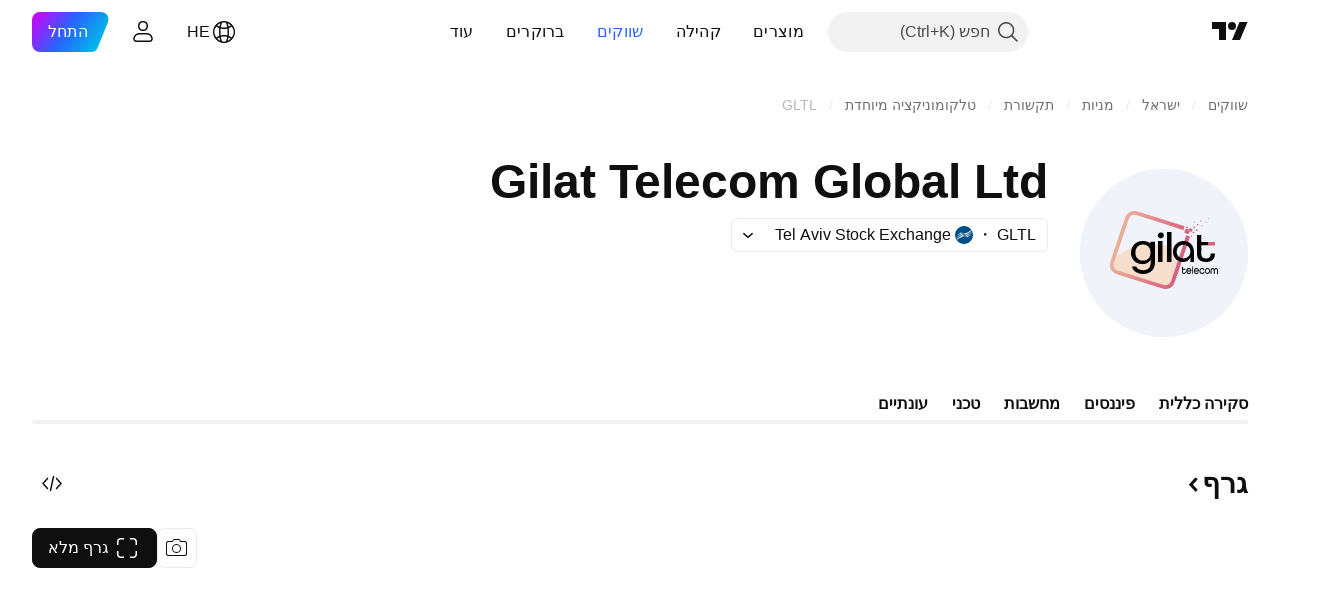

--- FILE ---
content_type: text/css; charset=utf-8
request_url: https://static.tradingview.com/static/bundles/5084.763f13567f3804bdb577.rtl.css
body_size: 166
content:
.wrap-XzOV27D0{position:relative;text-transform:none}.disabled-XzOV27D0{opacity:.7}.button-XzOV27D0{cursor:pointer;display:inline-flex}.title-XzOV27D0{margin-right:10px;vertical-align:middle}.dropdownWithFlagList-XzOV27D0{padding:1px 0}.item-XzOV27D0{cursor:pointer;overflow:hidden;padding:10px 15px;position:relative;text-align:right;text-overflow:ellipsis;transition:color .35s ease,background-color .35s ease;white-space:nowrap;width:200px}.item-XzOV27D0.selected-XzOV27D0{background-color:var(--color-tv-blue-50);color:var(--color-cold-gray-700);transition-duration:60ms}.item-XzOV27D0:active{background-color:var(--color-bg-primary-hover);transition-duration:60ms}@media (any-hover:hover){.item-XzOV27D0:hover{background-color:var(--color-bg-primary-hover);transition-duration:60ms}}.caret-XzOV27D0{margin:0 5px}.list-PGiigQ8U{box-sizing:border-box;flex-wrap:wrap}

--- FILE ---
content_type: text/css; charset=utf-8
request_url: https://static.tradingview.com/static/bundles/75290.538b44b2f92101ea939c.rtl.css
body_size: 117
content:
.container-j5AQ_Jl6{--adaptive-mf-container-padding:calc(var(--side-gap-mode-adaptive, 1)*20px + var(--side-gap-mode-fixed, 0)*20px);--adaptive-mf-container-max-width:2360px;--cms-page-content-indent-left:var(--cms-page-content-padding-left,var(--adaptive-mf-container-padding));--cms-page-content-indent-right:var(--cms-page-content-padding-left,var(--adaptive-mf-container-padding));margin-bottom:var(--cms-page-content-margin-bottom,var(--v-rhythm-footer-1-space));margin-top:var(--cms-page-content-margin-top,var(--v-rhythm-spacing-4));padding-left:var(--cms-page-content-indent-right);padding-right:var(--cms-page-content-indent-left)}@media (min-width:1024px){.container-j5AQ_Jl6{--adaptive-mf-container-padding:calc(var(--side-gap-mode-adaptive, 1)*32px + var(--side-gap-mode-fixed, 0)*20px)}}@media (min-width:1440px){.container-j5AQ_Jl6{--adaptive-mf-container-padding:calc(var(--side-gap-mode-adaptive, 1)*40px + var(--side-gap-mode-fixed, 0)*20px)}}@media (min-width:1920px){.container-j5AQ_Jl6{--adaptive-mf-container-padding:calc(var(--side-gap-mode-adaptive, 1)*100px + var(--side-gap-mode-fixed, 0)*20px)}}@media (min-width:2560px){.container-j5AQ_Jl6{--adaptive-mf-container-padding:calc(var(--side-gap-mode-adaptive, 1)*(100vw - var(--adaptive-mf-container-max-width))/2 + var(--side-gap-mode-fixed, 0)*20px);margin-left:auto;margin-right:auto;max-width:var(--adaptive-mf-container-max-width)}}

--- FILE ---
content_type: image/svg+xml
request_url: https://s3-symbol-logo.tradingview.com/gilat-telecom--big.svg
body_size: 2701
content:
<!-- by TradingView --><svg width="56" height="56" viewBox="0 0 56 56" xmlns="http://www.w3.org/2000/svg"><path fill="#F0F3FA" d="M0 0h56v56H0z"/><path d="M31.55 26.34c-.57 1.78.02 2.47 1.28 3.64l-2.27 6.8c-.23.69-.42 1.1-.56 1.26-.43.47-.92.7-1.46.7-.35 0-.96-.15-1.83-.43l-5.46-1.73-9.04-2.86c-.45-.14-.75-.48-.92-1.02a2.28 2.28 0 0 1-.02-1.4c.23-.74.5-1.47.8-2.19-.03.07-.02.11.03.12.04 0 .07 0 .1-.03 0 0 7.24-7.13 19.35-2.86Z" fill="#F7DDCC"/><path d="M30.5 25.39v5.51c0 .07-.04.1-.11.1h-1.28c-.07 0-.11-.03-.11-.1v-9.8c0-.07.04-.1.11-.1h1.28c.07 0 .11.03.11.1v4.29ZM26.93 23.1c.55 0 1-.43 1-.97a.99.99 0 0 0-1-.97c-.56 0-1 .43-1 .97s.44.97 1 .97Z" fill="#010101"/><path d="M37.18 22.1c.13 0 .24.1.24.23s-.11.24-.24.24a.24.24 0 0 1-.24-.24c0-.13.1-.23.24-.23Zm-.44-2.36.6.2c.14.04.2.13.15.26l-.2.61c-.04.11-.11.14-.22.11l-.42-.13c-.08-.02-.14 0-.16.09l-.2.6c-.06.17-.18.23-.35.18l-.93-.29c-.19-.06-.25-.18-.2-.37l.3-.9c.06-.16.17-.21.34-.16l.74.23c.14.04.23 0 .26-.15a.5.5 0 0 1 .09-.23.18.18 0 0 1 .2-.05Zm1.14 1.12a.3.3 0 0 1 .31.3.3.3 0 0 1-.31.3.3.3 0 0 1-.31-.3c0-.17.14-.3.3-.3Zm1.03-.8c.16 0 .3.13.3.29a.3.3 0 0 1-.3.29.29.29 0 0 1-.3-.3c0-.15.14-.28.3-.28Zm-3.26-.92a.3.3 0 0 1 .32.3.3.3 0 0 1-.32.31.3.3 0 0 1-.31-.3c0-.17.14-.3.31-.3Zm2.39.04c.16 0 .3.13.3.28a.3.3 0 0 1-.3.29.3.3 0 0 1-.3-.29.3.3 0 0 1 .3-.28Zm2.59-.43c.09 0 .16.08.17.19 0 .1-.08.19-.17.19-.09 0-.16-.09-.16-.2 0-.1.07-.18.16-.18Zm-1.4-.44c.16 0 .28.12.28.27 0 .15-.12.27-.27.27a.27.27 0 0 1-.28-.27c0-.15.13-.27.28-.27Zm2.71-.65c.08-.1.2-.13.27-.07.08.05.08.17 0 .27-.07.09-.2.12-.27.07-.07-.06-.07-.18 0-.27Zm-3.75-.15c.1 0 .18.08.18.17 0 .1-.08.18-.18.18a.18.18 0 0 1-.18-.18c0-.1.08-.17.18-.17Zm2.1-.36c.11 0 .2.11.2.24s-.1.23-.21.23c-.12 0-.2-.11-.2-.24s.1-.23.2-.23Zm2.53-.83c.07 0 .1.02.12.07.02.13 0 .2-.08.23-.06.02-.1 0-.15-.04a.15.15 0 0 1-.01-.17c.02-.05.06-.08.12-.09Z" fill="#D8627D"/><path d="M24.98 24.68 25 31.1c0 1.5-.54 2.59-1.63 3.28a4.54 4.54 0 0 1-3.72.4 3.25 3.25 0 0 1-2.33-2.13.12.12 0 0 1 .02-.12.12.12 0 0 1 .1-.05h1.11c.13 0 .21.05.27.17.21.45.63.77 1.25.95.53.14 1.08.17 1.65.06.79-.15 1.32-.54 1.59-1.18.18-.43.27-1.1.26-2.03 0-.03-.01-.04-.03-.05-.03 0-.05 0-.06.02-.7.9-1.6 1.33-2.67 1.3a4.2 4.2 0 0 1-2.11-.58c-.57-.34-1-.8-1.3-1.4a3.88 3.88 0 0 1-.4-1.9c.03-.7.21-1.4.56-2.1A4.08 4.08 0 0 1 21 24a4.2 4.2 0 0 1 2.37.67c.06.04.1.02.12-.06a.87.87 0 0 0-.01-.3c-.01-.06.01-.09.07-.09h1.33c.07 0 .1.04.1.1v.36ZM42.65 24.3v1.15h-2.09c-.08 0-.12.03-.12.1.03.93.03 1.71 0 2.36-.02.57.05.99.2 1.28.21.37.6.58 1.14.63.58.06 1.03-.06 1.34-.34.3-.27.44-.66.43-1.18 0-.07.04-.1.1-.1h1.24c.06 0 .1.03.1.09 0 .86-.28 1.54-.82 2.02-.56.5-1.33.73-2.32.68-1.87-.09-2.81-.96-2.83-2.62L39 22.1c0-.06.04-.09.1-.09h1.25c.07 0 .1.03.1.09v2.14c0 .06.04.09.1.09l2.1-.01Z" fill="#010101"/><path d="M42.65 25.45v-1.14h2.25c.07 0 .1.02.1.08v.99c0 .06-.03.08-.1.08h-2.25Z" fill="#D8627D"/><path d="m27.5 24.92-.01 6c0 .05-.03.08-.09.08H26.1c-.06 0-.09-.03-.09-.08v-6.81c0-.07.04-.11.12-.11h1.26c.08 0 .12.04.12.1v.82Z" fill="#010101"/><path d="M21.23 25.2h-.45c-1.26 0-2.29 1.07-2.3 2.4v.49c0 1.33 1 2.42 2.26 2.43h.45c1.26 0 2.28-1.07 2.3-2.4v-.48c0-1.34-1-2.42-2.26-2.43Z" fill="#F7DDCC"/><path d="M15.4 15.5c.92-1.41 2.3-1.83 4.14-1.25l10.3 3.27 4.65 1.41a.43.43 0 0 1 .3.54l-.18.53a.42.42 0 0 1-.53.26l-4.39-1.47-10.76-3.4c-.86-.27-1.56-.16-2.08.33-.3.27-.6.87-.9 1.78-1.27 3.88-2.57 7.75-3.89 11.61-.3.72-.56 1.45-.79 2.19-.14.45-.13.92.02 1.4.17.53.48.88.92 1.02 3.01.94 6.02 1.9 9.04 2.86l5.46 1.73c.87.28 1.48.43 1.83.43.54 0 1.03-.23 1.46-.7.14-.15.33-.57.56-1.26.66-1.99 2-6.04 2.69-8.06l.9-2.6 1.15-3.75c.05-.18.17-.24.36-.19l.75.24c.19.06.26.18.2.36l-1.09 3.2-1.36 4.1-.02-.01c-.64 1.95-1.67 5.08-2.2 6.63-.43 1.26-.8 2.04-1.1 2.34-.57.54-1.25.86-2.07.95-.4.05-1.14-.1-2.23-.43-1.82-.57-3.63-1.13-5.43-1.71l-4.25-1.34c-1.42-.44-2.83-.9-4.24-1.35-1.9-.6-2.77-1.76-2.6-3.46.05-.4.19-.98.43-1.72 1.74-5.27 3.22-9.69 4.44-13.26l.03-.09c.18-.53.34-.9.49-1.13Z" fill="url(#a)"/><path d="M34.22 32.63c.07 0 .1.04.1.1v.4c0 .07.04.1.1.1h.7c.07 0 .1.04.1.11v.07c0 .1-.04.14-.13.14h-.69c-.07 0-.1.04-.09.12.02.16.02.36.01.6 0 .15.04.27.13.34.1.08.22.1.36.05.07-.02.1-.06.12-.13a.72.72 0 0 1 .09-.24c.04-.07.1-.09.17-.07.08.03.11.08.1.16a.63.63 0 0 1-1.06.44.8.8 0 0 1-.23-.54v-1.52c0-.09.04-.13.13-.13h.09Zm1.56.55c.2-.18.45-.22.74-.14.34.1.55.38.63.85.03.16-.03.24-.16.24h-1.13c-.05 0-.08.02-.1.07a.13.13 0 0 0 .02.12l.07.1c.11.17.27.26.45.26.1 0 .28-.09.55-.27.05-.04.1-.03.14.02.05.06.05.12 0 .18-.18.3-.44.42-.76.38a.85.85 0 0 1-.67-.42 1.1 1.1 0 0 1-.12-.74c.04-.28.16-.5.34-.65Zm4.72-.16c.2-.04.38-.02.55.06.19.1.32.25.4.47.03.06.02.12-.03.17-.04.05-.1.06-.15.03a.89.89 0 0 1-.18-.17c-.12-.13-.22-.2-.3-.22a.52.52 0 0 0-.48.12c-.13.13-.2.3-.2.53 0 .23.08.4.22.52.13.11.3.15.48.1.08-.02.18-.1.3-.23a1 1 0 0 1 .16-.17c.06-.04.11-.03.16.01.05.05.06.11.04.18a.83.83 0 0 1-.39.48.78.78 0 0 1-.55.08.83.83 0 0 1-.5-.3c-.14-.17-.21-.4-.22-.66 0-.27.07-.5.2-.68a.84.84 0 0 1 .5-.32Zm3.14.34c.13-.31.39-.42.78-.33.07.02.17.12.3.28l.03.02h.03l.02-.02c.14-.16.24-.25.3-.27.4-.1.67.02.79.34.07.18.1.53.1 1.04v.4c.01.12-.04.18-.14.18h-.06c-.09 0-.13-.05-.13-.15l.01-1.07a.43.43 0 0 0-.1-.3.3.3 0 0 0-.27-.1h-.03c-.23.01-.34.15-.35.42v1.04c0 .05-.02.1-.05.12a.17.17 0 0 1-.11.04.17.17 0 0 1-.11-.04.15.15 0 0 1-.06-.12l.02-1.04c0-.27-.13-.41-.35-.43h-.04a.3.3 0 0 0-.26.1.42.42 0 0 0-.1.3v1.07c0 .1-.05.15-.13.15h-.07c-.1 0-.15-.06-.14-.19v-.39c0-.51.04-.86.12-1.05Zm-5.34-.19c.2-.17.45-.21.74-.13.34.1.55.38.63.85.02.16-.03.24-.17.24h-1.12c-.05 0-.08.02-.1.06a.12.12 0 0 0 .02.13l.07.1c.11.17.27.25.45.26.1 0 .27-.09.54-.27.06-.04.1-.03.15.02.04.06.04.12 0 .18-.19.3-.44.42-.77.38a.85.85 0 0 1-.66-.42 1.1 1.1 0 0 1-.12-.75c.04-.27.16-.5.34-.65Zm4.18-.17c.24 0 .44.1.61.3.17.19.25.42.25.7 0 .28-.08.51-.25.7a.78.78 0 0 1-1.22 0c-.17-.19-.26-.42-.26-.7 0-.28.09-.51.26-.7.17-.2.37-.3.6-.3Zm-4.9-.5c.06 0 .12.06.12.13v2.18c0 .07-.06.13-.13.13h-.06a.13.13 0 0 1-.12-.13v-2.18c0-.07.05-.13.12-.13h.06Zm4.9.85c-.31 0-.57.3-.57.65 0 .36.26.65.57.65.3 0 .56-.29.56-.65 0-.36-.25-.65-.56-.65Zm-6.23.02a.48.48 0 0 0-.33.13.38.38 0 0 0-.13.29v.01c0 .02 0 .03.02.03l.95-.01c.02 0 .03-.01.03-.03v-.01a.38.38 0 0 0-.14-.3.47.47 0 0 0-.33-.11h-.07Zm2.53 0a.48.48 0 0 0-.34.12.38.38 0 0 0-.13.3c0 .03 0 .04.02.04h.96c.02 0 .03-.01.03-.03v-.01a.38.38 0 0 0-.14-.3.48.48 0 0 0-.33-.12h-.07ZM31.24 26.18c1-2.6 4.85-2.99 6.24-.55.37.65.54 1.53.52 2.64-.02.74-.02 1.71 0 2.64 0 .04-.02.09-.06.09h-1.07c-.02 0-.03-.04-.03-.07v-1.37c0-.02-.01-.03-.03-.04-.02 0-.04 0-.05.02-.3.66-.81 1.1-1.55 1.32-.68.2-1.37.18-2.06-.07l-1-.55c-1.12-1.08-1.42-2.43-.91-4.06Zm3.27-.96a2.3 2.3 0 1 0 0 4.62 2.3 2.3 0 0 0 0-4.62Z" fill="#010101"/><defs><linearGradient id="a" x1="33.27" y1="27.86" x2="12.78" y2="21.62" gradientUnits="userSpaceOnUse"><stop stop-color="#D8627D"/><stop offset="1" stop-color="#EBB297"/></linearGradient></defs></svg>

--- FILE ---
content_type: application/javascript; charset=utf-8
request_url: https://static.tradingview.com/static/bundles/he_IL.92239.f2093d309d201b586572.js
body_size: 7704
content:
(self.webpackChunktradingview=self.webpackChunktradingview||[]).push([[92239,43878,97837,2525,94830,52742],{621849:e=>{e.exports=["קבוע"]},256334:e=>{e.exports=["קנייני"]},933168:e=>{e.exports=["שווה"]},297964:e=>{e.exports=["ערך"]},202205:e=>{e.exports=["מכשיר"]},449684:e=>{e.exports=["גרף מלא"]},535919:e=>{e.exports=["נרות יפנים"]},45402:e=>{e.exports=["נרות בסגנון גרף"]},638305:e=>{e.exports=["גרף בסגנון שטח"]},456425:e=>{e.exports=["אזור"]},566487:e=>{e.exports=["קו עם סמנים"]},370943:e=>{e.exports=["קו צעד"]},137597:e=>{e.exports=["מאת ‎{username}‎"]},558004:e=>{e.exports=["תשואה"]},401563:e=>{e.exports=["מחיר"]},941044:e=>{e.exports={en:["YTM"]}},732836:e=>{e.exports=["מחיר"]},808107:e=>{e.exports=["שווי שוק"]},141694:e=>{e.exports=["גרף"]},984134:e=>{e.exports=["מחיר"]},516954:e=>{e.exports=["סקריפט בתשלום"]},959698:e=>{e.exports=["הערה"]},701251:e=>{e.exports={en:["CUSIP"]}},117760:e=>{e.exports={en:["FIGI"]}},805063:e=>{e.exports={en:["ISIN"]}},772285:e=>{e.exports=["אוטומטי"]},256257:e=>{e.exports=["ברוקר"]},237744:e=>{e.exports=["בורסה"]},362668:e=>{e.exports=["חודשי"]},747851:e=>{e.exports=["צרכן"]},65243:e=>{e.exports=["אקלים"]},114479:e=>{e.exports=["עסקים"]},338436:e=>{e.exports=['תמ"ג']},172102:e=>{e.exports=["ממשלה"]},971535:e=>{e.exports=["אנרגיה"]},115787:e=>{e.exports=["מועדפים"]},447727:e=>{e.exports=["דיור"]},20457:e=>{e.exports=["בריאות"]},387210:e=>{e.exports=["עבודה"]},535040:e=>{e.exports=["כסף"]},952486:e=>{e.exports=["מחירים"]},973734:e=>{e.exports=["מיסים"]},430169:e=>{e.exports=["סחר"]},694869:e=>{e.exports=["תאריך הנפקה"]},282908:e=>{e.exports=["שווי שוק"]},619345:e=>{e.exports=["בדוק את הנתונים והפרטים העדכניים ביותר ב-TradingView עכשיו {symbolPageUrl}"]},353001:e=>{e.exports=["הוסף ליומן"]},855884:e=>{e.exports=["הנתונים יופיעו כאן בקרוב."]},414997:e=>{e.exports=["הנפקה ראשונית בקרוב: {date}"]},519208:e=>{e.exports=["הנפקה ראשונית בתהליך"]},497574:e=>{e.exports=["צפוי ש־{symbol} תצא להנפקה היום!"]},212702:e=>{e.exports=["מנף"]},945370:e=>{e.exports=["יחידות"]},930912:e=>{e.exports={en:["NAV"]}},989771:e=>{e.exports=["לא יכול להראות לך את זה"]},387286:e=>{e.exports=["אין נתונים"]},611699:e=>{e.exports=["שניות"]},606011:e=>{e.exports=["ב-{date}"]},492440:e=>{e.exports=["10 שנים"]},492219:e=>{e.exports=["3 חודש"]},735074:e=>{e.exports={en:["5G"]}},79869:e=>{e.exports={en:["COGS"]}},725765:e=>{e.exports={en:["CEO"]}},306298:e=>{e.exports=["ריבית קופון"]},576652:e=>{e.exports=["סכום תשלום הקופון"]},832552:e=>{e.exports=["אגרות חוב מכוסות"]},609797:e=>{e.exports=["מַטְבֵּעַ"]},514269:e=>{e.exports=["יחס רובד 1 של הון רגיל"]},337151:e=>{e.exports=["ועדה"]},478094:e=>{e.exports=["ציוד תקשורת"]},975113:e=>{e.exports=["קונסרבטיבי"]},719283:e=>{e.exports=["בנייה והנדסה"]},254008:e=>{e.exports=["צרכן"]},825471:e=>{e.exports=["כורי נחושת"]},437084:e=>{e.exports=["עותק"]},351425:e=>{e.exports=["תאגידי, מגובה נכסים"]},193852:e=>{e.exports=["הלוואות לחברות, בנקאיות"]},312925:e=>{e.exports=["תאגידי, בעל בסיס רחב"]},872799:e=>{e.exports=["תאגידי, להמרה"]},753867:e=>{e.exports=["תאגידי, מועדף"]},
885162:e=>{e.exports=["קטגוריה"]},606495:e=>{e.exports=["קנאביס"]},729716:e=>{e.exports=["ניתוח הלימות הון"]},941549:e=>{e.exports=["ניתוח הקצאת הון"]},661096:e=>{e.exports=["שבח הון"]},526432:e=>{e.exports=["שוקי הון"]},986090:e=>{e.exports=["מזומנים ושווי ערך"]},12431:e=>{e.exports=["בתי קזינו ומשחקים"]},465850:e=>{e.exports=["שנה (1Y)"]},325189:e=>{e.exports=["סגנון גרף קו עם סמנים"]},408356:e=>{e.exports=["סגנון גרף קו מדרגות"]},458425:e=>{e.exports=["תצלום הגרף"]},210679:e=>{e.exports=["בדוק את הניתוח שלי על {screenshotName} ב-@TradingView: {url}"]},960957:e=>{e.exports=["הורדת דירוג האשראי"]},638788:e=>{e.exports=["דירוג אשראי"]},325944:e=>{e.exports=["הצלבה"]},974521:e=>{e.exports=["מטבע מגודר, דיבידנדים"]},471859:e=>{e.exports=["מגודר מטבע, ESG"]},684892:e=>{e.exports=["מגודר מטבע, שווה"]},925569:e=>{e.exports=["מגודר מטבע, ספציפי לבורסה"]},587880:e=>{e.exports=["מטבע מגודר, פונדמנטלי"]},756241:e=>{e.exports=["מגודר מטבע, צמיחה"]},408556:e=>{e.exports=["מטבע מגודר, תנודתיות נמוכה"]},881181:e=>{e.exports=["מטבע מגודר, רב גורמים"]},569185:e=>{e.exports=["מגודר מטבע, משוקלל במחיר"]},700656:e=>{e.exports=["מגודר מטבע, טכני"]},358462:e=>{e.exports=["מטבע מגודר, Vanilla"]},813076:e=>{e.exports=["מגודר מטבע, ערך"]},871519:e=>{e.exports=["דירוג נוכחי {grade} שהוקצה על ידי Standard & Poor's."]},596402:e=>{e.exports=["הדירוג הנוכחי {ratingName} שהוקצה על ידי Standard & Poor's."]},733500:e=>{e.exports=["התאמה אישית של עקומות"]},451391:e=>{e.exports=["אבטחת סייבר"]},749810:e=>{e.exports=["ללא AMT"]},828568:e=>{e.exports=["תצוגה מצטברת של דירוגי המקצוענים."]},646969:e=>{e.exports=["נתח את ההשפעה"]},603838:e=>{e.exports=["מידע על {symbol_name}"]},234714:e=>{e.exports=["תמורה מוחלטת"]},801686:e=>{e.exports=["הגנה וחלל"]},122635:e=>{e.exports=["אגרסיבי"]},228523:e=>{e.exports=["חקלאות"]},462616:e=>{e.exports=["כל הזמן"]},338772:e=>{e.exports=["שיא כל הזמנים"]},532126:e=>{e.exports=["תוכנת אפליקציה"]},315897:e=>{e.exports=["ברגע שהוא יהיה זמין, תראה אותו כאן. בינתיים, תוכל לבדוק עקומות עבור מדינות אחרות."]},71684:e=>{e.exports=["בהתאם לתקנות הבורסה, {exchange} מספקת נתונים - אפילו הנתונים החינמיים והמושהים - רק עבור התוכניות בתשלום שלנו."]},4825:e=>{e.exports=["אסיה / האוקיינוס השקט"]},65913:e=>{e.exports=["נכס"]},938562:e=>{e.exports=["ניהול נכסים ובנקים משמורת"]},104760:e=>{e.exports=["נכסים"]},910138:e=>{e.exports=["נכסים בניהול (AUM)"]},780676:e=>{e.exports=['נכון לעכשיו, {exchange} אינו מספק נתונים בהתאם לתנאי ההסכם הנוכחי שלנו איתך. אבל אתה יכול להוסיף אותו בחינם על ידי אמירת "אני מסכים" לתנאים המתוקנים שלנו.']},535384:e=>{e.exports=["יצרני רכב"]},919183:e=>{e.exports=["היפוך אחורה"]},217277:e=>{e.exports=["סַל"]},296825:e=>{e.exports=["בטא"]},859421:e=>{e.exports=["ביג טק"]},197890:e=>{e.exports=["בלוקצ'יין"]},31249:e=>{e.exports=["מותג"]},506326:e=>{e.exports=["פדיונות רחבים"]},808835:e=>{e.exports=["שוק רחב, מגובה נכסים"]},309659:e=>{e.exports=["שוק רחב, בעל בסיס רחב"]},44029:e=>{e.exports=["טכנולוגיה רחבה"]},172266:e=>{e.exports=["נושא רחב"]},896222:e=>{e.exports=["בעל בסיס רחב"]},759938:e=>{
e.exports=["קמעונאות רחבה"]},381818:e=>{e.exports=["קנה-כתוב"]},2100:e=>{e.exports=["פירעון Bullet"]},895636:e=>{e.exports=["פירעון Bullet, פונדמנטלי"]},251140:e=>{e.exports=['תמ"ג']},515462:e=>{e.exports=["הבנתי"]},391817:e=>{e.exports=["סוכנות ממשלתית"]},984579:e=>{e.exports=["ממשלתי, בעלת בסיס רחב"]},42951:e=>{e.exports=["ממשלתי, צמוד לאינפלציה"]},501592:e=>{e.exports=["ממשלתי, רשות מקומית/עירייה"]},981526:e=>{e.exports=["ממשלה, מגובה במשכנתאות"]},713022:e=>{e.exports=["ממשלתי, מטבע לא מקומי"]},191222:e=>{e.exports=["ממשלה, אוצר"]},725587:e=>{e.exports=["כורי זהב"]},575338:e=>{e.exports=["קבל ווידג'ט"]},886911:e=>{e.exports=["פיתוחים גנומיים"]},14821:e=>{e.exports=["גיאוגרפיה"]},441187:e=>{e.exports=["סל עולמי ex-US"]},743593:e=>{e.exports=["רווח גולמי"]},272962:e=>{e.exports=["צמיחה"]},411680:e=>{e.exports=["הורד ושתף"]},255009:e=>{e.exports=["ניתן לגשת לנתונים ש-{exchange} מספקת למשתמשים שלנו על ידי מילוי הסכם הבורסה. אל תדאג, זה לוקח רק כמה קליקים."]},174734:e=>{e.exports=["טווח יומי"]},687825:e=>{e.exports=["יומי"]},427940:e=>{e.exports=["מטבעות בשווקים מפותחים"]},671507:e=>{e.exports=["חוֹב"]},555933:e=>{e.exports=["רמת החוב והכיסוי"]},99625:e=>{e.exports=["מחק פוסט"]},746369:e=>{e.exports=["קבלות פיקדון"]},39962:e=>{e.exports=["קבלות פיקדון"]},319466:e=>{e.exports=["נגזר"]},701381:e=>{e.exports=["בנקים מגוונים"]},302584:e=>{e.exports=["מתכות מגוונות וכרייה"]},216410:e=>{e.exports=["טיפול בדיווידנד"]},681995:e=>{e.exports=["כלכלה דיגיטלית"]},75873:e=>{e.exports=["תשלומים דיגיטליים"]},278311:e=>{e.exports=["טיפול במס הפצה"]},145752:e=>{e.exports=["הפצות"]},837780:e=>{e.exports=["מחלק"]},489826:e=>{e.exports=["משך"]},242179:e=>{e.exports=["משך זמן מגודר"]},519275:e=>{e.exports=["אומדן EPS"]},933900:e=>{e.exports={en:["ESG"]}},42016:e=>{e.exports=["EURO STOXX 50 לאמצע מועד"]},916154:e=>{e.exports=["EURO STOXX 50 לטווח קצר"]},814002:e=>{e.exports=["סביבה"]},690064:e=>{e.exports=["ציוד ושירותי אנרגיה"]},852484:e=>{e.exports=["השכלה"]},510640:e=>{e.exports=["בחירות העורכים"]},319011:e=>{e.exports=["שווה"]},536816:e=>{e.exports=["נקוב באירו"]},591692:e=>{e.exports=["מונע על ידי אירועים"]},672341:e=>{e.exports=["טווח ממושך"]},202856:e=>{e.exports=["בורסה רשומה"]},691225:e=>{e.exports=["בורסה - ספציפי"]},283848:e=>{e.exports=["בלעדי"]},713013:e=>{e.exports=["הוצאות והתאמות"]},590481:e=>{e.exports=["חקור עקומות אחרות"]},664891:e=>{e.exports=["נוסד"]},349255:e=>{e.exports=["מזון, משקאות וטבק"]},91940:e=>{e.exports=["נכשלה החתימה על הסכם הבורסה"]},576362:e=>{e.exports=["נבחר"]},795048:e=>{e.exports=["קבוע"]},713249:e=>{e.exports=["הקצאת נכסים קבועים"]},949101:e=>{e.exports=["פינטק"]},166039:e=>{e.exports=["בורסות פיננסיות ונתונים"]},953811:e=>{e.exports=["ניתוח מצב פיננסי"]},561807:e=>{e.exports=["שירותים פיננסיים"]},218249:e=>{e.exports=["הבזק"]},190701:e=>{e.exports=["שיעור צף"]},461804:e=>{e.exports=["תזרים מזומנים חופשי"]},967587:e=>{e.exports=["תדירות"]},581189:e=>{e.exports=["נזילות חוזים עתידיים"]},679597:e=>{e.exports=["תזרימי קרנות (שנה אחת)"]},815636:e=>{e.exports={en:["G20"]}},238698:e=>{
e.exports=["נקודות נתונים מרכזיות"]},919073:e=>{e.exports=["המשך לקרוא"]},228477:e=>{e.exports={en:["H1 {year}"]}},326909:e=>{e.exports={en:["H2 {year}"]}},370566:e=>{e.exports=["בתי מלון, מסעדות ופנאי"]},87280:e=>{e.exports=["בתי מלון, אתרי נופש ושיט"]},841731:e=>{e.exports=["דיור"]},941586:e=>{e.exports=["כמה חוזים עתידיים נסחרו במהלך סשן מסחר"]},392169:e=>{e.exports=["ברשימה של הונג קונג"]},475754:e=>{e.exports=["כותרת"]},427414:e=>{e.exports=["מַטֶה"]},735149:e=>{e.exports=["ציוד רפואי"]},213676:e=>{e.exports=["ציוד ושירותי בריאות"]},14386:e=>{e.exports=["ציוד וציוד רפואי"]},103398:e=>{e.exports=["ספקי שירותי בריאות ושירותים"]},956478:e=>{e.exports=["טכנולוגיית שירותי בריאות"]},590978:e=>{e.exports=["אסטרטגיות של קרנות גידור"]},527254:e=>{e.exports=["מדינות עם תשואה גבוהה"]},737305:e=>{e.exports=["בטא גבוהה"]},717897:e=>{e.exports=["אני מסכים"]},713884:e=>{e.exports=["אני צריך את זה, בוא נשדרג"]},773904:e=>{e.exports=["מחיר ההצעה IPO"]},50529:e=>{e.exports=["חשוב"]},266570:e=>{e.exports=["פדיון בעין"]},87783:e=>{e.exports=["הוצאות אינט'"]},802286:e=>{e.exports=["Int. & Non-int. הוצאות"]},262556:e=>{e.exports=["Int. הוצאות & PCL"]},559595:e=>{e.exports=["מדיה ושירותים אינטראקטיביים"]},547218:e=>{e.exports=["שערי ריבית"]},410268:e=>{e.exports=["ביניים"]},154441:e=>{e.exports=["אינטרנט"]},931458:e=>{e.exports=["שירותי אינטרנט ותשתיות"]},669905:e=>{e.exports=["שווי שוק Inverse"]},43914:e=>{e.exports=["סקריפט להזמנה בלבד. צור קשר עם המחבר לקבלת גישה."]},921636:e=>{e.exports=["סקריפט בהזמנה בלבד. ניתנה לך גישה."]},364491:e=>{e.exports=["הכנסה"]},869375:e=>{e.exports=["עליית הכנסה והון"]},669338:e=>{e.exports=["סוג מס הכנסה"]},831752:e=>{e.exports=["מתכות תעשייתיות"]},160966:e=>{e.exports=["אינפלציה"]},196511:e=>{e.exports=["מגודר אינפלציה"]},88820:e=>{e.exports=["מוגן אינפלציה"]},571701:e=>{e.exports=["תשתית"]},347945:e=>{e.exports=["ביטוח"]},532192:e=>{e.exports=["עתודות ביטוח"]},32329:e=>{e.exports=["עתודות ביטוח, תביעות ופרמיות"]},360811:e=>{e.exports=["מזהים"]},855961:e=>{e.exports=["הצטרף בחינם"]},560007:e=>{e.exports=["אופס, יותר מדי פירגונים"]},315878:e=>{e.exports=["חיפוש והפקה של נפט וגז"]},908414:e=>{e.exports=["ציוד ושירותי נפט וגז"]},832445:e=>{e.exports=["זיקוק ושיווק נפט וגז"]},243787:e=>{e.exports=["נפט, גז ודלקים מתכלים"]},819295:e=>{e.exports=["אוקיי"]},701943:e=>{e.exports=["הוצאות תפעול"]},612282:e=>{e.exports=["הכנסה Op"]},31381:e=>{e.exports=["אופטימיזציה"]},260633:e=>{e.exports=["סחורה אופטימלית"]},16610:e=>{e.exports=["פתיחה"]},749128:e=>{e.exports=["מתנדים"]},925478:e=>{e.exports=["פחמן נמוך"]},24310:e=>{e.exports=["תנודתיות נמוכה"]},803933:e=>{e.exports=["קצבאות אובדן הלוואות"]},529861:e=>{e.exports=["הלוואות ופיקדונות לקוחות"]},728257:e=>{e.exports=["לונג"]},738523:e=>{e.exports=["ארוך-קצר"]},12933:e=>{e.exports=["תנודתיות ארוכה/קצרה"]},533312:e=>{e.exports=["נראה שאין מה לדווח כרגע"]},669117:e=>{e.exports=["בסולם"]},442872:e=>{e.exports=["מוצרי פנאי"]},699247:e=>{e.exports=["כלים ושירותים למדעי החיים"]},223339:e=>{e.exports=["הקישור הועתק ללוח"]},550146:e=>{e.exports={en:["MLPs"]}},72543:e=>{
e.exports=["ממוצעים נעים"]},238108:e=>{e.exports=["ניידות"]},217893:e=>{e.exports=["בינוני"]},161642:e=>{e.exports=["אגרסיבי במידה בינונית"]},111062:e=>{e.exports=["קונסרבטיבי במידה בינונית"]},514121:e=>{e.exports=["מומנטום"]},486086:e=>{e.exports=["פירעון"]},623096:e=>{e.exports=["מקסימום שיעור רווחי הון LT"]},166342:e=>{e.exports=["מקסימום שיעור רווחי הון ST"]},514541:e=>{e.exports=["אספקה מקסימלית"]},468310:e=>{e.exports=["חוזים עתידיים מנוהלים"]},970341:e=>{e.exports=["סגנון ניהול"]},332417:e=>{e.exports=["שוק ניטרלי"]},239084:e=>{e.exports=["שווי שוק"]},51678:e=>{e.exports=["שווי שוק"]},176492:e=>{e.exports=["מתכות"]},217717:e=>{e.exports=["מתכות וכרייה"]},770306:e=>{e.exports=["מקסיקו ודרום אמריקה"]},830502:e=>{e.exports=["מדיה ובידור"]},805658:e=>{e.exports=["ארביטראז' מיזוגים"]},850434:e=>{e.exports=["המזרח התיכון / אפריקה"]},758410:e=>{e.exports=["דור המילניום"]},377553:e=>{e.exports=["רב גורמים"]},397958:e=>{e.exports=["ברשימה של NASDAQ"]},810282:e=>{e.exports=["אין נתונים זמינים"]},567854:e=>{e.exports=["אין כאן חדשות"]},294830:e=>{e.exports=["הערה למחבר"]},134905:e=>{e.exports=["הכנסות/הוצאות שאינן תפעוליות"]},903928:e=>{e.exports=["הכנסות/הוצאות שאינן תפעוליות"]},952210:e=>{e.exports=["הכנסה לא תפעולית"]},695709:e=>{e.exports=["Non-int הוצאה"]},192341:e=>{e.exports=["משאבים טבעיים"]},560205:e=>{e.exports=["הכנסה נטו (FY)"]},225990:e=>{e.exports=["הכנסה נטו / שכיר (1Y)"]},707458:e=>{e.exports=["הלוואות נטו"]},427140:e=>{e.exports=["הבא"]},815013:e=>{e.exports=['תאריך הדו"ח הבא']},833599:e=>{e.exports=["שקופית הבאה"]},695981:e=>{e.exports=["שלילי"]},260508:e=>{e.exports=["נישה"]},823355:e=>{e.exports=["אנרגיה גרעינית"]},997751:e=>{e.exports=["מקור"]},557586:e=>{e.exports=["תוכנה ושירותים"]},985129:e=>{e.exports=["מצטערים, הנתונים האלה אינם זמינים בתוכניות חינמיות"]},953974:e=>{e.exports=["מצטערים, הנתונים האלה אינם כלולים עבורך כרגע"]},734529:e=>{e.exports=["מצטערים, זה זמין רק למשתמשים רשומים"]},975232:e=>{e.exports=["מצטערים, החדשות האלה לא זמינות כרגע"]},225336:e=>{e.exports=["לוח זמנים"]},292278:e=>{e.exports=["הסקריפט מוגן"]},702060:e=>{e.exports=["ראה הסכם"]},883839:e=>{e.exports=["קריטריונים לבחירה"]},530133:e=>{e.exports=["רכישות חוזרות של מניות"]},334923:e=>{e.exports=["סך כל המניות שבידי הציבור outstanding"]},13009:e=>{e.exports=["שורט"]},764598:e=>{e.exports=["הצג פחות"]},707073:e=>{e.exports=["הצג עוד"]},41827:e=>{e.exports=["גודל וסגנון"]},518917:e=>{e.exports=["היכנס כדי לקרוא חדשות בלעדיות"]},10301:e=>{e.exports=["כורי כסף"]},495551:e=>{e.exports=["דולר סינגפורי"]},971236:e=>{e.exports=["נכס בודד"]},929953:e=>{e.exports=["חלל"]},309649:e=>{e.exports=["פיננסים מיוחדים"]},335824:e=>{e.exports=["יצרני פלדה"]},752177:e=>{e.exports=["נקוב בסטרלינג"]},972244:e=>{e.exports=["אסטרטגייה"]},656070:e=>{e.exports=["מבנה"]},386885:e=>{e.exports=["מסכם את מה שהאינדיקטורים מציעים."]},821778:e=>{e.exports=["סיכום"]},595481:e=>{e.exports=["סימול"]},302238:e=>{e.exports=["תביעות פוליסה"]},54490:e=>{e.exports=["חיובי"]},869079:e=>{e.exports=["צמד"]},200908:e=>{e.exports=["חברות תעופה נוסעים"]},404665:e=>{
e.exports=["הסעת נוסעים יבשתית"]},17988:e=>{e.exports=["פאסיבי"]},488129:e=>{e.exports=["שנה שעברה"]},158141:e=>{e.exports=["חמש השנים האחרונות"]},784999:e=>{e.exports=["חודש שעבר"]},649423:e=>{e.exports=["רבעון שעבר"]},258997:e=>{e.exports=["מוחזק פיזית"]},387901:e=>{e.exports=["פארמה, ביוטכנולוגיה ומדעי החיים"]},871177:e=>{e.exports=["אינדיקטור Pine Script®"]},601470:e=>{e.exports=["ספריית Pine Script®"]},359681:e=>{e.exports=["אסטרטגיית Pine Script®"]},562612:e=>{e.exports=["מתכות יקרות"]},842131:e=>{e.exports=["פרימיום שהורווח"]},965523:e=>{e.exports=["הכנסה לפני מס"]},363861:e=>{e.exports=["הקודם"]},562837:e=>{e.exports=["סגירה קודמת"]},361930:e=>{e.exports=["השקופית הקודמת"]},269716:e=>{e.exports=['מחיר בדולר ארה"ב']},401885:e=>{e.exports=["מחיר ב ‎{currency}‎"]},575811:e=>{e.exports=["משוקלל במחיר"]},921857:e=>{e.exports=["יועץ ראשי"]},93005:e=>{e.exports=["מבוסס על עקרונות"]},690593:e=>{e.exports=["רעיון פרטי"]},627458:e=>{e.exports=["סקריפט פרטי"]},995981:e=>{e.exports=["תפוקה"]},45668:e=>{e.exports=["ביטוח רכוש ונזקי גוף"]},561300:e=>{e.exports=["קנייני"]},267894:e=>{e.exports=["ספק"]},751996:e=>{e.exports={en:["Q1 {year}"]}},200523:e=>{e.exports={en:["Q2 {year}"]}},620664:e=>{e.exports={en:["Q3 {year}"]}},540515:e=>{e.exports={en:["Q4 {year}"]}},329306:e=>{e.exports={en:["REITs"]}},90543:e=>{e.exports=["רובוטיקה"]},668190:e=>{e.exports=["רובוטיקה ובינה מלאכותית"]},112599:e=>{e.exports=["קמעונאות - שיקול דעת וסיכות"]},401310:e=>{e.exports=["הכנסות - מגובה"]},9965:e=>{e.exports=["הכנסה (FY)"]},942013:e=>{e.exports=["הכנסה / עובד (1Y)"]},723145:e=>{e.exports=["המרת הכנסה לרווח"]},743309:e=>{e.exports=["אומדן הכנסות"]},274017:e=>{e.exports=["בנקים אזוריים"]},983397:e=>{e.exports=["טען מחדש"]},711655:e=>{e.exports=["עבודה מרחוק"]},223509:e=>{e.exports=["אנרגיה מתחדשת"]},433784:e=>{e.exports=['תקופת דו"ח']},947572:e=>{e.exports=["שיטת שכפול"]},774484:e=>{e.exports=["רזרבה להון הכולל"]},663886:e=>{e.exports=["סיכון"]},552755:e=>{e.exports=["שוויון סיכון"]},925529:e=>{e.exports=["פרמיית סיכון"]},183198:e=>{e.exports={en:["S&P 500"]}},214211:e=>{e.exports=["S&P 500 לטווח בינוני"]},807294:e=>{e.exports=["S&P 500 לטווח קצר"]},321684:e=>{e.exports=["עולם"]},278736:e=>{e.exports=["מים"]},963929:e=>{e.exports=["יותר מדי אהבה! האט קצת, למד את הגרפים שלנו ונסה שוב מאוחר יותר."]},803575:e=>{e.exports=["שבועי"]},257808:e=>{e.exports=["מִשׁקָל"]},66078:e=>{e.exports=["ערכת שקלול"]},349898:e=>{e.exports=["מה היה מחירו של הסימול בסוף סשן המסחר האחרון שלו. לחץ כדי ללמוד עוד."]},428743:e=>{e.exports=["מה היה מחירו של הסימול בתחילת סשן המסחר הנוכחי. לחץ כדי ללמוד עוד."]},560629:e=>{e.exports=["מה יש בקרן"]},997199:e=>{e.exports=["יחס הון כולל"]},960435:e=>{e.exports=["סך הפקדות"]},841014:e=>{e.exports=["סך כל הוצאות התפעול"]},530473:e=>{e.exports=["היצע כולל"]},990749:e=>{e.exports=["10 החזקות המובילות"]},559993:e=>{e.exports={en:["Top 10 weight"]}},842790:e=>{e.exports=["20 הכלכלות המובילות"]},194701:e=>{e.exports=["מיסים ואחרים"]},713184:e=>{e.exports=["כלים טקטיים"]},487972:e=>{e.exports=["צלם תמונה"]},654953:e=>{
e.exports=["משך היעד"]},773282:e=>{e.exports=["יעד מגמה"]},360528:e=>{e.exports=["טכני"]},519340:e=>{e.exports=["טלקום"]},684799:e=>{e.exports=["המחירים הגבוהים והנמוכים אליהם הגיע הסימול עד כה במהלך מסחר זה. לחץ כדי ללמוד עוד."]},433407:e=>{e.exports=["מחיר תיאורטי"]},954980:e=>{e.exports=["כרגע אין נתוני הכנסות להצגה עבור התקופה שנבחרה."]},365496:e=>{e.exports=["נשאר עוד צעד אחד"]},154820:e=>{e.exports=["המידע הזה אינו בבחינת המלצה אישית עבורך, אז נא לא לקחת את הנתונים כייעוץ להשקעה. כמו בכל מסחר, תמיד תסתכל קודם, ואז זנק."]},824821:e=>{e.exports=["טיקים"]},101e3:e=>{e.exports=["יחס הון רובד 1"]},471490:e=>{e.exports=["מדורג"]},324661:e=>{e.exports=["עץ"]},312806:e=>{e.exports=["זמן"]},658365:e=>{e.exports=["זמן מאז ההשקה"]},437725:e=>{e.exports=["זמן מאז הרישום"]},308856:e=>{e.exports=["שירותי עיבוד עסקאות ותשלומים"]},281583:e=>{e.exports=["עוקבי-מגמה"]},472359:e=>{e.exports=["פעמיים בחודש"]},653153:e=>{e.exports=["דולר אמריקאי - נקוב"]},535950:e=>{e.exports=["הכנסה/הוצאות חריגות"]},882369:e=>{e.exports=["לא ניתן להוסיף את הבורסה ‎{exchange}‎ להסכם"]},518861:e=>{e.exports=["פרמיה שלא הושגה לסך ההון"]},881118:e=>{e.exports=["לא ידוע"]},864677:e=>{e.exports=["טווח קצר במיוחד"]},97837:e=>{e.exports=["מעודכן"]},479612:e=>{e.exports=["מגודר תנודתיות"]},351514:e=>{e.exports=["ערך"]},404994:e=>{e.exports={en:["Vanilla"]}},6480:e=>{e.exports=["משתנה"]},829566:e=>{e.exports=["שונות"]},148197:e=>{e.exports=["משחקי וידאו וספורט אלקטרוני"]},653497:e=>{e.exports=["אתה מקבל הודעה"]},850871:e=>{e.exports=["עקומת התשואה של אגרות החוב של מדינה זו אינה זמינה כרגע"]},137470:e=>{e.exports=['סה"כ {count} החזקות']},820538:e=>{e.exports=["{exchange} מספק נתונים למשתמשים הרשומים שלנו בלבד, אז כדי לקבל אותם תצטרך להירשם לחשבון TradingView."]},505919:e=>{e.exports=["{shortName}"]},546730:e=>{e.exports=["{shortName}"]},923211:e=>{e.exports=["{shortName}"]},864314:e=>{e.exports=["{shortName}"]},279835:e=>{e.exports=["{title} הועתק ללוח"]},37866:e=>{e.exports=["יום","יומיים","ימים","ימים"]},666794:e=>{e.exports=["שעה","שעתיים","שעות","שעות"]},477462:e=>{e.exports=["דקה","דקות","דקות","דקות"]},72685:e=>{e.exports=["{count} מינוף","{count} מינופים","{count} מינופים","{count} מינופים"]},595139:e=>{e.exports=["תגובה {count}","תגובות {count}","תגובות {count}","תגובות {count}"]}}]);